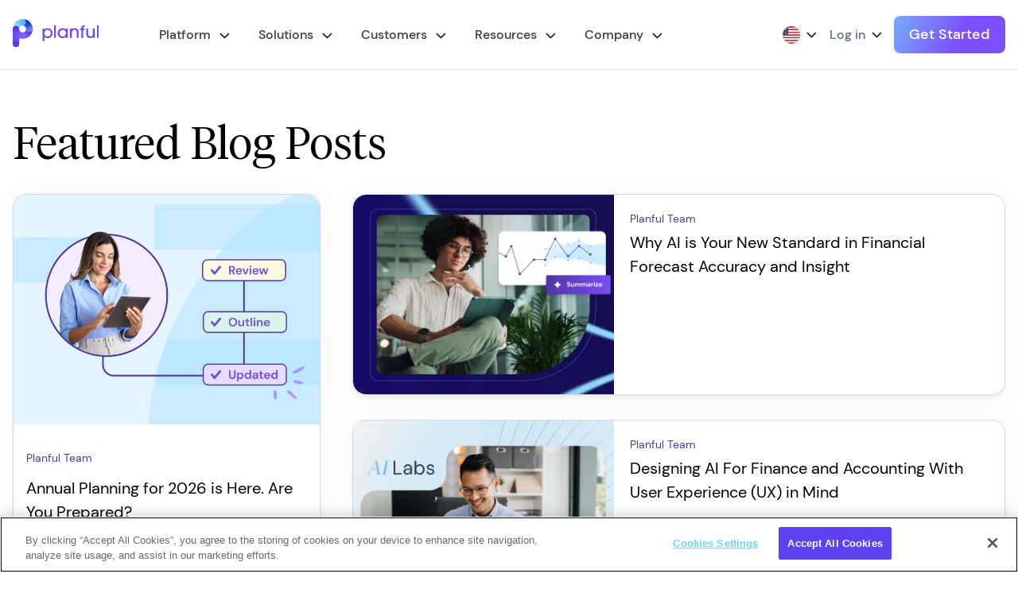

--- FILE ---
content_type: image/svg+xml
request_url: https://reactgatsby.planful.com/wp-content/uploads/2023/04/icons8-commercial-2.svg
body_size: 529
content:
<svg width="24" height="24" viewBox="0 0 24 24" fill="none" xmlns="http://www.w3.org/2000/svg">
<path d="M22 14.5455V9.4545L19 8.5V15.5L22 14.5455Z" fill="#76CEFF"/>
<path d="M20 20.8991L9 15.5001V8.50007L20 3.10107V20.8991Z" fill="#7C4FFF"/>
<path d="M20 2.5H18V21.5H20V2.5Z" fill="#7C4FFF"/>
<path d="M18 19.9176L20 20.8991V3.10107L18 4.08257V19.9176Z" fill="#5139A9"/>
<path d="M7 12.8245H4V19.5H7V12.8245Z" fill="#7C4FFF"/>
<path d="M9 8.5H2V15.5H9V8.5Z" fill="#76CEFF"/>
<path d="M7 14H4V15.5H7V14Z" fill="#91D8FF"/>
</svg>


--- FILE ---
content_type: image/svg+xml
request_url: https://reactgatsby.planful.com/wp-content/uploads/2023/04/icons8-storytelling-1-1.svg
body_size: 2444
content:
<svg width="24" height="24" viewBox="0 0 24 24" fill="none" xmlns="http://www.w3.org/2000/svg">
<path d="M12 22.5H1.5V7.5H9.3245C10.802 7.5 12 8.698 12 10.1755V22.5Z" fill="#E85DC5"/>
<path d="M12 22.5H22.5V7.5H14.6755C13.198 7.5 12 8.698 12 10.1755V22.5Z" fill="#E85DC5"/>
<path d="M9.528 23H14.472L15.5 21H8.5L9.528 23Z" fill="#E85DC5"/>
<path d="M12 21H3V6H10C11.1045 6 12 6.8955 12 8V21Z" fill="#BBE7FF"/>
<path d="M21 21H12V8C12 6.8955 12.8955 6 14 6H21V21Z" fill="#76CEFF"/>
<path d="M12 21H3V19H10C11.1045 19 12 19.8955 12 21Z" fill="#76CEFF"/>
<path d="M12 21H21V19H14C12.8955 19 12 19.8955 12 21Z" fill="#76CEFF"/>
<path d="M12.0156 0L12.3906 1.125L13.5156 1.5L12.3906 1.875L12.0156 3L11.6406 1.875L10.5156 1.5L11.6406 1.125L12.0156 0Z" fill="#F7C565"/>
<path d="M1.5 1.99194L1.875 3.11694L3 3.49194L1.875 3.86694L1.5 4.99194L1.125 3.86694L0 3.49194L1.125 3.11694L1.5 1.99194Z" fill="#F7C565"/>
<path d="M7.98633 8.43738L6.98633 5.31238L7.93783 5.00488L8.93783 8.12988L7.98633 8.43738Z" fill="#F7C565"/>
<path d="M6.47591 0.517296L5.52441 0.824951L6.60121 4.15519L7.55271 3.84754L6.47591 0.517296Z" fill="#F7C565"/>
<path d="M12.5 3.5H11.5V6H12.5V3.5Z" fill="#F7C565"/>
<path d="M2.9842 4.50012L2.1875 5.10449L4.36839 7.97938L5.16509 7.375L2.9842 4.50012Z" fill="#F7C565"/>
<path d="M22.5 1.99194L22.125 3.11694L21 3.49194L22.125 3.86694L22.5 4.99194L22.875 3.86694L24 3.49194L22.875 3.11694L22.5 1.99194Z" fill="#F7C565"/>
<path d="M15.0625 8.12988L16.0625 5.00488L17.014 5.31238L16.014 8.43738L15.0625 8.12988Z" fill="#F7C565"/>
<path d="M17.5239 0.518578L16.4473 3.84888L17.3988 4.15648L18.4754 0.826184L17.5239 0.518578Z" fill="#F7C565"/>
<path d="M18.8342 7.37536L19.6309 7.97974L21.8118 5.10485L21.0151 4.50047L18.8342 7.37536Z" fill="#F7C565"/>
<path d="M8.93755 8.13L8.25605 6H7.20605L7.98605 8.4375L8.93755 8.13Z" fill="#F57A69"/>
<path d="M5.165 7.3745L4.122 6H3V6.1755L4.3685 7.979L5.165 7.3745Z" fill="#F57A69"/>
<path d="M16.014 8.4375L16.794 6H15.744L15.0625 8.13L16.014 8.4375Z" fill="#F57A69"/>
<path d="M19.6315 7.979L21 6.1755V6H19.878L18.835 7.3745L19.6315 7.979Z" fill="#F57A69"/>
<path d="M10.5 10H4.5V11.5H10.5V10Z" fill="#76CEFF"/>
<path d="M10.5 13H4.5V14.5H10.5V13Z" fill="#76CEFF"/>
<path d="M10.5 16H4.5V17.5H10.5V16Z" fill="#76CEFF"/>
<path d="M19.5 10H13.5V11.5H19.5V10Z" fill="#76CEFF"/>
<path d="M19.5 13H13.5V14.5H19.5V13Z" fill="#76CEFF"/>
<path d="M19.5 16H13.5V17.5H19.5V16Z" fill="#76CEFF"/>
</svg>


--- FILE ---
content_type: text/plain
request_url: https://c.6sc.co/?m=1
body_size: 3
content:
6suuid=5218d017518a2300c0477669c3000000ad921a00

--- FILE ---
content_type: image/svg+xml
request_url: https://reactgatsby.planful.com/wp-content/uploads/2025/10/icon-detect-24x24-1.svg
body_size: 1912
content:
<svg width="24" height="24" viewBox="0 0 24 24" fill="none" xmlns="http://www.w3.org/2000/svg">
<path d="M12 17C16.1421 17 19.5 13.6421 19.5 9.5C19.5 5.35786 16.1421 2 12 2C7.85783 2 4.49997 5.35786 4.49997 9.5C4.49997 13.6421 7.85783 17 12 17Z" fill="#E5DCFF"/>
<path d="M7.50002 15.5H16.5L18 19L12 20L6.00002 19L7.50002 15.5Z" fill="#FADCA3"/>
<path d="M19 19H4.99998V21.5H19V19Z" fill="#FADCA3"/>
<path d="M11.9998 17C13.6843 17 15.2343 16.438 16.4863 15.5H7.51328C8.76528 16.438 10.3153 17 11.9998 17Z" fill="#7C4FFF"/>
<path d="M18 19H6.00002V20H18V19Z" fill="#7C4FFF"/>
<path d="M12 11.5C13.1045 11.5 14 10.6046 14 9.5C14 8.39543 13.1045 7.5 12 7.5C10.8954 7.5 9.99997 8.39543 9.99997 9.5C9.99997 10.6046 10.8954 11.5 12 11.5Z" fill="#7C4FFF"/>
<path d="M12 5C12 5 15.5 5.75 15.5 9C15.5 9.8285 14.8285 10.5 14 10.5C13.1715 10.5 12.5 9.8285 12.5 9L9.99997 9.5C9.99997 10.98 11.252 12.207 12.8965 12.4525C13.087 12.4815 13.2865 12.5 13.5 12.5C15.157 12.5 16.5 11.157 16.5 9.5C16.5 8 15.5 5.5 12 5Z" fill="#7C4FFF"/>
<path d="M12 14C12 14 8.49998 13.25 8.49998 10C8.49998 9.1715 9.17148 8.5 9.99998 8.5C10.8285 8.5 11.5 9.1715 11.5 10L14 9.5C14 8.02 12.748 6.793 11.1035 6.5475C10.913 6.5185 10.7135 6.5 10.5 6.5C8.84298 6.5 7.49998 7.843 7.49998 9.5C7.49998 11 8.49998 13.5 12 14Z" fill="#7C4FFF"/>
<path d="M6.24951 1.5L7.06251 3.938L9.50001 4.75L7.06301 5.563L6.25051 8L5.43701 5.5635L3.00001 4.7515L5.43701 3.9385L6.24951 1.5Z" fill="#E5DCFF"/>
<path d="M5.50313 5.76297L6.25013 7.99997L7.06263 5.56297L9.49963 4.74997L7.06213 3.93797L7.04313 3.88147C6.43363 4.41997 5.91213 5.05397 5.50313 5.76297Z" fill="#6F5BED"/>
<path d="M18.5 11L19.1385 12.3615L20.5 13L19.1385 13.6385L18.5 15L17.8615 13.6385L16.5 13L17.8615 12.3615L18.5 11Z" fill="#E5DCFF"/>
<path d="M18.5 11L17.8615 12.3615L16.5 13L17.8615 13.6385L18.015 13.966C18.4335 13.4035 18.7735 12.7815 19.0225 12.1135L18.5 11Z" fill="#6F5BED"/>
</svg>


--- FILE ---
content_type: image/svg+xml
request_url: https://reactgatsby.planful.com/wp-content/uploads/2023/04/Events2.svg
body_size: 1021
content:
<svg width="24" height="24" viewBox="0 0 24 24" fill="none" xmlns="http://www.w3.org/2000/svg">
<path d="M2 4.5V10C3.1045 10 4 10.8955 4 12C4 13.1045 3.1045 14 2 14V19.5H15C15.586 18.914 15.914 18.586 16.5 18V6C15.914 5.414 15.586 5.086 15 4.5H2Z" fill="#76CEFF"/>
<path d="M22 4.5V10C20.8955 10 20 10.8955 20 12C20 13.1045 20.8955 14 22 14V19.5H16.5C15.914 18.914 15.586 18.586 15 18V6C15.586 5.414 15.914 5.086 16.5 4.5H22Z" fill="#7C4FFF"/>
<path d="M16.5 6C16.207 5.707 15.9785 5.4785 15.75 5.25L15 6V18C15.293 18.293 15.5215 18.5215 15.75 18.75L16.5 18V6Z" fill="#362370"/>
<path d="M19 24C16.25 24 14 21.75 14 19C14 16.25 16.25 14 19 14C21.75 14 24 16.25 24 19C24 21.75 21.75 24 19 24Z" fill="#36CC99"/>
<path d="M19 14C16.25 14 14 16.25 14 19C14 19.1685 14.009 19.3355 14.0255 19.5H15L15.75 18.75L16.5 19.5H22V15.014C21.1625 14.381 20.1245 14 19 14Z" fill="#27846C"/>
<path d="M20 22H18V16H20V22Z" fill="#EBFAF5"/>
<path d="M16 20V18H22V20H16Z" fill="#EBFAF5"/>
<path d="M20 18H18V20H20V18Z" fill="white"/>
</svg>


--- FILE ---
content_type: text/plain
request_url: https://c.6sc.co/?m=1
body_size: 3
content:
6suuid=5218d017518a2300c0477669c3000000ad921a00

--- FILE ---
content_type: application/javascript
request_url: https://j.6sc.co/j/bb94b55f-5f96-4575-ac1c-36715177abf5.js
body_size: 1457
content:
!function(){window._6si=window._6si||[],window._6si.push(["setToken","b562e9e9bfb8b4d799a56f6c7296b169"]),window._6si.push(["disableCookies",!1]),window._6si.push(["setEpsilonKey","f211ab514868428285c3f7d2d9baedfdd62fe2c3"]),window._6si.push(["enableIPv6Ping",!0]),window._6si.push(["enableIgnorePageUrlHash",!0]),window._6si.push(["enableRetargeting",!0]),window._6si.push(["setWhiteListFields",[]]),window._6si.push(["setCustomMetatags",[]]),window._6si.push(["storeTagId","bb94b55f-5f96-4575-ac1c-36715177abf5"]),window._6si.push(["enableEventTracking",!0]),window._6si.push(["setCompanyDetailsExpiration",!0]);for(var e=[{map:"Marketo",target:{id:"3174"},uuid:"1a0db207-451d-45c3-b424-80509f87f604",fields:[{name:"State",mappedField:"companyState",shorten:!0},{name:"NumberOfEmployees",mappedField:"companyEmployeeRange",shorten:!1},{name:"Website",mappedField:"companyDomain",shorten:!1},{name:"Demandbase__SubIndustry__c",mappedField:"companyPrimarySubIndustry",shorten:!1},{name:"AnnualRevenue",mappedField:"companyRevenueRange",shorten:!1},{name:"Street",mappedField:"companyAddress",shorten:!1},{name:"PostalCode",mappedField:"companyZip",shorten:!1},{name:"City",mappedField:"companyCity",shorten:!1}],email:!1}],n=0;n<e.length;n++)window._6si.push(["addSFF",e[n]]);window._6si.push(["enableMapCookieCapture",!1]),window.dataLayer=window.dataLayer||[];var i,a;window._6si.push(["enableCompanyDetails",!0,function(e){if(""!==e){var n,i,a={},o=JSON.parse(e);if(window.dataLayer.push({company_name:o.company.name,domain:o.company.domain,country:o.company.country,address:o.company.address,company_state:o.company.state,city:o.company.city,zip:o.company.zip,country_iso_code:o.company.country_iso_code,industry:o.company.industry,sic:o.company.sic,sic_description:o.company.sic_description,naics:o.company.naics,naics_description:o.company.naics_description,employee_range:o.company.employee_range,employee_count:o.company.employee_count,revenue_range:o.company.revenue_range,annual_revenue:o.company.annual_revenue,is_blacklisted:o.company.is_blacklisted,state_code:o.company.state_code,region:o.company.region}),window.dataLayer.push({segment_ids:o.segments.ids,segment_names:o.segments.names,segment_lists:o.segments.lists}),o.segments.names&&window.dataLayer.push({segments:o.segments.names.join(",")}),0!==o.scores.length)for(var s=0;s<o.scores.length;s++)(t={})[o.scores[s].product]=o.scores[s],window.dataLayer.push(t);switch(0!=o.scores.length&&o.scores[0]&&(_=o.scores[0],window.dataLayer.push({buying_stage:_.buying_stage,profile_fit:_.profile_fit})),window.dataLayer.push({confidence:o.confidence}),o.company.company_match){case"Match":n=o.company.name;break;case"Non-actionable Match":n="(Non-company Visit)";break;default:n="(Unidentified Visit)"}for(i in a.company_name_6si=n,o.confidence&&(a.confidence_6si=o.confidence),window.dataLayer.push({"6si_company_name":n,"6si_company_match":o.company.company_match,"6si_additional_comment":o.company.additional_comment,"6si_confidence":o.confidence,"6si_geoIP_country":o.company.geoIP_country,"6si_geoIP_state":o.company.geoIP_state,"6si_geoIP_city":o.company.geoIP_city,"6si_company_domain":o.company.domain,"6si_company_country":o.company.country,"6si_company_address":o.company.address,"6si_company_state":o.company.state,"6si_company_state_code":o.company.state_code,"6si_company_city":o.company.city,"6si_company_zip":o.company.zip,"6si_company_region":o.company.region,"6si_company_country_iso_code":o.company.country_iso_code,"6si_company_employee_count":o.company.employee_count,"6si_company_employee_range":o.company.employee_range,"6si_company_annual_revenue":o.company.annual_revenue,"6si_company_revenue_range":o.company.revenue_range,"6si_company_industry":o.company.industry,"6si_company_sic":o.company.sic,"6si_company_sic_description":o.company.sic_description,"6si_company_naics":o.company.naics,"6si_company_naics_description":o.company.naics_description,"6si_company_is_blacklisted":o.company.is_blacklisted,"6si_company_is_6qa":o.company.is_6qa}),o.company)o.company[i]&&(a[i+"_6si"]=o.company[i]);if(0!=o.scores.length&&o.scores[0]&&(_=o.scores[0],window.dataLayer.push({"6si_company_buying_stage":_.buying_stage,"6si_company_intent_score":_.intent_score,"6si_company_profile_fit":_.profile_fit,"6si_company_profile_score":_.profile_score})),0!==o.scores.length)for(s=0;s<o.scores.length;s++){var _,t,d,c=(_=o.scores[s]).product;for(d in(t={})[c]=_,window.dataLayer.push(t),_)"product"!==d&&(a[d+"_"+c+"_6si"]=_[d])}if(o.segments.ids&&0!==o.segments.ids.length){a.segment_ids_6si=o.segments.ids.join(",");for(var m=0;m<o.segments.ids.length;m++)a["segment_"+o.segments.ids[m]+"_6si"]=!0}o.segments.names&&0!==o.segments.names.length&&(a.segment_names_6si=o.segments.names.join(","),window.dataLayer.push({"6si_company_segments":o.segments.names.join(","),"6si_company_segment_ids":o.segments.ids.join(",")})),window.dataLayer.push(a),window.dataLayer.push({event:"6si_company_details_loaded"})}},3]),(i=document.createElement("script")).type="text/javascript",i.async=!0,i.src="https://j.6sc.co/6si.min.js",(a=document.getElementsByTagName("script")[0]).parentNode.insertBefore(i,a)}();

--- FILE ---
content_type: image/svg+xml
request_url: https://planful.com/static/footer-logo-new-4-d7f4ac3329fff05500c3ba273877e244.svg
body_size: 45304
content:
<svg width="189" height="71" viewBox="0 0 189 71" fill="none" xmlns="http://www.w3.org/2000/svg" xmlns:xlink="http://www.w3.org/1999/xlink">
<rect x="0.5" y="0.888672" width="188" height="69" rx="7.5" fill="white" fill-opacity="0.6"/>
<rect x="16" y="8.38867" width="58" height="54" fill="url(#pattern0)"/>
<path d="M86.596 28.5327C85.764 28.5327 85.044 28.3527 84.436 27.9927C83.836 27.6247 83.372 27.1167 83.044 26.4687C82.716 25.8127 82.552 25.0567 82.552 24.2007C82.552 23.3367 82.716 22.5807 83.044 21.9327C83.372 21.2767 83.836 20.7647 84.436 20.3967C85.044 20.0287 85.764 19.8447 86.596 19.8447C87.58 19.8447 88.384 20.0847 89.008 20.5647C89.632 21.0447 90.028 21.7167 90.196 22.5807H88.78C88.668 22.0927 88.428 21.7047 88.06 21.4167C87.692 21.1287 87.2 20.9847 86.584 20.9847C85.744 20.9847 85.08 21.2727 84.592 21.8487C84.104 22.4167 83.86 23.2007 83.86 24.2007C83.86 25.1927 84.104 25.9727 84.592 26.5407C85.08 27.1087 85.744 27.3927 86.584 27.3927C87.2 27.3927 87.692 27.2567 88.06 26.9847C88.428 26.7127 88.668 26.3407 88.78 25.8687H90.196C90.028 26.7007 89.632 27.3527 89.008 27.8247C88.384 28.2967 87.58 28.5327 86.596 28.5327ZM94.3302 28.5327C93.7462 28.5327 93.2262 28.4047 92.7702 28.1487C92.3222 27.8847 91.9702 27.5207 91.7142 27.0567C91.4582 26.5927 91.3302 26.0527 91.3302 25.4367C91.3302 24.8127 91.4542 24.2647 91.7022 23.7927C91.9582 23.3207 92.3102 22.9527 92.7582 22.6887C93.2142 22.4247 93.7422 22.2927 94.3422 22.2927C94.9262 22.2927 95.4342 22.4247 95.8662 22.6887C96.2982 22.9447 96.6342 23.2887 96.8742 23.7207C97.1142 24.1527 97.2342 24.6287 97.2342 25.1487C97.2342 25.2287 97.2302 25.3167 97.2222 25.4127C97.2222 25.5007 97.2182 25.6007 97.2102 25.7127H92.5782C92.6182 26.2887 92.8062 26.7287 93.1422 27.0327C93.4862 27.3287 93.8822 27.4767 94.3302 27.4767C94.6902 27.4767 94.9902 27.3967 95.2302 27.2367C95.4782 27.0687 95.6622 26.8447 95.7822 26.5647H97.0542C96.8942 27.1247 96.5742 27.5927 96.0942 27.9687C95.6222 28.3447 95.0342 28.5327 94.3302 28.5327ZM94.3302 23.3367C93.9062 23.3367 93.5302 23.4647 93.2022 23.7207C92.8742 23.9687 92.6742 24.3447 92.6022 24.8487H95.9622C95.9382 24.3847 95.7742 24.0167 95.4702 23.7447C95.1662 23.4727 94.7862 23.3367 94.3302 23.3367ZM98.554 28.3887V22.4367H99.694L99.802 23.5647C100.01 23.1727 100.298 22.8647 100.666 22.6407C101.042 22.4087 101.494 22.2927 102.022 22.2927V23.6247H101.674C101.322 23.6247 101.006 23.6847 100.726 23.8047C100.454 23.9167 100.234 24.1127 100.066 24.3927C99.906 24.6647 99.826 25.0447 99.826 25.5327V28.3887H98.554ZM105.609 28.3887C105.025 28.3887 104.561 28.2487 104.217 27.9687C103.873 27.6807 103.701 27.1727 103.701 26.4447V23.5047H102.681V22.4367H103.701L103.857 20.9247H104.973V22.4367H106.653V23.5047H104.973V26.4447C104.973 26.7727 105.041 27.0007 105.177 27.1287C105.321 27.2487 105.565 27.3087 105.909 27.3087H106.593V28.3887H105.609ZM108.684 21.3087C108.444 21.3087 108.244 21.2367 108.084 21.0927C107.932 20.9407 107.856 20.7527 107.856 20.5287C107.856 20.3047 107.932 20.1207 108.084 19.9767C108.244 19.8247 108.444 19.7487 108.684 19.7487C108.924 19.7487 109.12 19.8247 109.272 19.9767C109.432 20.1207 109.512 20.3047 109.512 20.5287C109.512 20.7527 109.432 20.9407 109.272 21.0927C109.12 21.2367 108.924 21.3087 108.684 21.3087ZM108.048 28.3887V22.4367H109.32V28.3887H108.048ZM111.299 28.3887V23.5047H110.447V22.4367H111.299V21.5727C111.299 20.9247 111.459 20.4607 111.779 20.1807C112.107 19.8927 112.567 19.7487 113.159 19.7487H113.783V20.8287H113.351C113.071 20.8287 112.871 20.8887 112.751 21.0087C112.631 21.1207 112.571 21.3127 112.571 21.5847V22.4367H116.339V28.3887H115.067V23.5047H112.571V28.3887H111.299ZM115.715 21.4407C115.475 21.4407 115.275 21.3687 115.115 21.2247C114.963 21.0727 114.887 20.8807 114.887 20.6487C114.887 20.4247 114.963 20.2407 115.115 20.0967C115.275 19.9527 115.475 19.8807 115.715 19.8807C115.955 19.8807 116.151 19.9527 116.303 20.0967C116.463 20.2407 116.543 20.4247 116.543 20.6487C116.543 20.8807 116.463 21.0727 116.303 21.2247C116.151 21.3687 115.955 21.4407 115.715 21.4407ZM120.815 28.5327C120.231 28.5327 119.711 28.4047 119.255 28.1487C118.807 27.8847 118.455 27.5207 118.199 27.0567C117.943 26.5927 117.815 26.0527 117.815 25.4367C117.815 24.8127 117.939 24.2647 118.187 23.7927C118.443 23.3207 118.795 22.9527 119.243 22.6887C119.699 22.4247 120.227 22.2927 120.827 22.2927C121.411 22.2927 121.919 22.4247 122.351 22.6887C122.783 22.9447 123.119 23.2887 123.359 23.7207C123.599 24.1527 123.719 24.6287 123.719 25.1487C123.719 25.2287 123.715 25.3167 123.707 25.4127C123.707 25.5007 123.703 25.6007 123.695 25.7127H119.063C119.103 26.2887 119.291 26.7287 119.627 27.0327C119.971 27.3287 120.367 27.4767 120.815 27.4767C121.175 27.4767 121.475 27.3967 121.715 27.2367C121.963 27.0687 122.147 26.8447 122.267 26.5647H123.539C123.379 27.1247 123.059 27.5927 122.579 27.9687C122.107 28.3447 121.519 28.5327 120.815 28.5327ZM120.815 23.3367C120.391 23.3367 120.015 23.4647 119.687 23.7207C119.359 23.9687 119.159 24.3447 119.087 24.8487H122.447C122.423 24.3847 122.259 24.0167 121.955 23.7447C121.651 23.4727 121.271 23.3367 120.815 23.3367ZM127.75 28.5327C127.174 28.5327 126.666 28.3967 126.226 28.1247C125.786 27.8527 125.442 27.4807 125.194 27.0087C124.946 26.5367 124.822 26.0007 124.822 25.4007C124.822 24.8007 124.946 24.2687 125.194 23.8047C125.442 23.3327 125.786 22.9647 126.226 22.7007C126.674 22.4287 127.186 22.2927 127.762 22.2927C128.234 22.2927 128.646 22.3847 128.998 22.5687C129.358 22.7527 129.638 23.0127 129.838 23.3487V19.7487H131.11V28.3887H129.97L129.838 27.4647C129.646 27.7447 129.382 27.9927 129.046 28.2087C128.71 28.4247 128.278 28.5327 127.75 28.5327ZM127.978 27.4287C128.522 27.4287 128.966 27.2407 129.31 26.8647C129.662 26.4887 129.838 26.0047 129.838 25.4127C129.838 24.8127 129.662 24.3287 129.31 23.9607C128.966 23.5847 128.522 23.3967 127.978 23.3967C127.434 23.3967 126.986 23.5847 126.634 23.9607C126.282 24.3287 126.106 24.8127 126.106 25.4127C126.106 25.8047 126.186 26.1527 126.346 26.4567C126.506 26.7607 126.726 27.0007 127.006 27.1767C127.294 27.3447 127.618 27.4287 127.978 27.4287ZM138.558 28.5327C137.942 28.5327 137.402 28.4247 136.938 28.2087C136.474 27.9927 136.11 27.6847 135.846 27.2847C135.59 26.8847 135.458 26.4087 135.45 25.8567H136.794C136.802 26.3047 136.958 26.6847 137.262 26.9967C137.566 27.3087 137.994 27.4647 138.546 27.4647C139.034 27.4647 139.414 27.3487 139.686 27.1167C139.966 26.8767 140.106 26.5727 140.106 26.2047C140.106 25.9087 140.038 25.6687 139.902 25.4847C139.774 25.3007 139.594 25.1487 139.362 25.0287C139.138 24.9087 138.878 24.8007 138.582 24.7047C138.286 24.6087 137.974 24.5047 137.646 24.3927C136.998 24.1767 136.51 23.8967 136.182 23.5527C135.862 23.2087 135.702 22.7567 135.702 22.1967C135.694 21.7247 135.802 21.3127 136.026 20.9607C136.258 20.6087 136.578 20.3367 136.986 20.1447C137.402 19.9447 137.886 19.8447 138.438 19.8447C138.982 19.8447 139.458 19.9447 139.866 20.1447C140.282 20.3447 140.606 20.6247 140.838 20.9847C141.07 21.3367 141.19 21.7487 141.198 22.2207H139.854C139.854 22.0047 139.798 21.8007 139.686 21.6087C139.574 21.4087 139.41 21.2447 139.194 21.1167C138.978 20.9887 138.714 20.9247 138.402 20.9247C138.002 20.9167 137.67 21.0167 137.406 21.2247C137.15 21.4327 137.022 21.7207 137.022 22.0887C137.022 22.4167 137.118 22.6687 137.31 22.8447C137.502 23.0207 137.766 23.1687 138.102 23.2887C138.438 23.4007 138.822 23.5327 139.254 23.6847C139.67 23.8207 140.042 23.9847 140.37 24.1767C140.698 24.3687 140.958 24.6207 141.15 24.9327C141.35 25.2447 141.45 25.6407 141.45 26.1207C141.45 26.5447 141.342 26.9407 141.126 27.3087C140.91 27.6687 140.586 27.9647 140.154 28.1967C139.722 28.4207 139.19 28.5327 138.558 28.5327ZM146.716 28.5327C145.884 28.5327 145.156 28.3487 144.532 27.9807C143.908 27.6127 143.42 27.1047 143.068 26.4567C142.716 25.8007 142.54 25.0447 142.54 24.1887C142.54 23.3327 142.716 22.5807 143.068 21.9327C143.42 21.2767 143.908 20.7647 144.532 20.3967C145.156 20.0287 145.884 19.8447 146.716 19.8447C147.548 19.8447 148.276 20.0287 148.9 20.3967C149.524 20.7647 150.008 21.2767 150.352 21.9327C150.704 22.5807 150.88 23.3327 150.88 24.1887C150.88 25.0447 150.704 25.8007 150.352 26.4567C150.008 27.1047 149.524 27.6127 148.9 27.9807C148.276 28.3487 147.548 28.5327 146.716 28.5327ZM146.716 27.3927C147.292 27.3927 147.792 27.2647 148.216 27.0087C148.648 26.7527 148.984 26.3847 149.224 25.9047C149.464 25.4247 149.584 24.8527 149.584 24.1887C149.584 23.5247 149.464 22.9527 149.224 22.4727C148.984 21.9927 148.648 21.6247 148.216 21.3687C147.792 21.1127 147.292 20.9847 146.716 20.9847C146.14 20.9847 145.636 21.1127 145.204 21.3687C144.772 21.6247 144.436 21.9927 144.196 22.4727C143.964 22.9527 143.848 23.5247 143.848 24.1887C143.848 24.8527 143.964 25.4247 144.196 25.9047C144.436 26.3847 144.772 26.7527 145.204 27.0087C145.636 27.2647 146.14 27.3927 146.716 27.3927ZM156.041 28.5327C155.209 28.5327 154.489 28.3527 153.881 27.9927C153.281 27.6247 152.817 27.1167 152.489 26.4687C152.161 25.8127 151.997 25.0567 151.997 24.2007C151.997 23.3367 152.161 22.5807 152.489 21.9327C152.817 21.2767 153.281 20.7647 153.881 20.3967C154.489 20.0287 155.209 19.8447 156.041 19.8447C157.025 19.8447 157.829 20.0847 158.453 20.5647C159.077 21.0447 159.473 21.7167 159.641 22.5807H158.225C158.113 22.0927 157.873 21.7047 157.505 21.4167C157.137 21.1287 156.645 20.9847 156.029 20.9847C155.189 20.9847 154.525 21.2727 154.037 21.8487C153.549 22.4167 153.305 23.2007 153.305 24.2007C153.305 25.1927 153.549 25.9727 154.037 26.5407C154.525 27.1087 155.189 27.3927 156.029 27.3927C156.645 27.3927 157.137 27.2567 157.505 26.9847C157.873 26.7127 158.113 26.3407 158.225 25.8687H159.641C159.473 26.7007 159.077 27.3527 158.453 27.8247C157.829 28.2967 157.025 28.5327 156.041 28.5327ZM168.455 30.8607C167.583 30.8607 166.819 30.6927 166.163 30.3567C165.515 30.0207 165.007 29.5447 164.639 28.9287C164.279 28.3207 164.099 27.6007 164.099 26.7687C164.099 25.8967 164.251 25.0887 164.555 24.3447C164.859 23.6007 165.287 22.9487 165.839 22.3887C166.391 21.8287 167.039 21.3967 167.783 21.0927C168.527 20.7807 169.343 20.6247 170.231 20.6247C171.143 20.6247 171.931 20.7967 172.595 21.1407C173.259 21.4847 173.771 21.9647 174.131 22.5807C174.499 23.1967 174.683 23.9047 174.683 24.7047C174.683 25.1767 174.623 25.6367 174.503 26.0847C174.383 26.5327 174.207 26.9367 173.975 27.2967C173.751 27.6487 173.471 27.9327 173.135 28.1487C172.807 28.3567 172.427 28.4607 171.995 28.4607C171.587 28.4607 171.267 28.3647 171.035 28.1727C170.811 27.9727 170.675 27.7047 170.627 27.3687C170.387 27.7127 170.079 27.9807 169.703 28.1727C169.335 28.3647 168.939 28.4607 168.515 28.4607C167.915 28.4607 167.443 28.2807 167.099 27.9207C166.763 27.5527 166.595 27.0567 166.595 26.4327C166.595 25.9927 166.663 25.5727 166.799 25.1727C166.935 24.7647 167.131 24.4047 167.387 24.0927C167.643 23.7727 167.943 23.5207 168.287 23.3367C168.639 23.1527 169.027 23.0607 169.451 23.0607C170.227 23.0607 170.735 23.3687 170.975 23.9847L171.119 23.1927H172.175L171.599 26.5047C171.543 26.8327 171.555 27.1007 171.635 27.3087C171.715 27.5087 171.895 27.6087 172.175 27.6087C172.423 27.6087 172.639 27.5207 172.823 27.3447C173.015 27.1687 173.171 26.9407 173.291 26.6607C173.419 26.3807 173.515 26.0767 173.579 25.7487C173.643 25.4127 173.675 25.0847 173.675 24.7647C173.675 23.7487 173.359 22.9527 172.727 22.3767C172.095 21.7927 171.215 21.5007 170.087 21.5007C169.375 21.5007 168.715 21.6367 168.107 21.9087C167.499 22.1727 166.971 22.5407 166.523 23.0127C166.075 23.4767 165.727 24.0207 165.479 24.6447C165.231 25.2687 165.107 25.9407 165.107 26.6607C165.107 27.7087 165.423 28.5207 166.055 29.0967C166.687 29.6807 167.551 29.9727 168.647 29.9727C168.999 29.9727 169.347 29.9367 169.691 29.8647C170.043 29.7927 170.371 29.6887 170.675 29.5527L170.879 30.3927C170.143 30.7047 169.335 30.8607 168.455 30.8607ZM168.911 27.5127C169.223 27.5127 169.511 27.4287 169.775 27.2607C170.039 27.0847 170.255 26.8487 170.423 26.5527C170.591 26.2487 170.691 25.9047 170.723 25.5207C170.763 25.1047 170.683 24.7487 170.483 24.4527C170.283 24.1567 169.967 24.0087 169.535 24.0087C169.167 24.0087 168.847 24.1167 168.575 24.3327C168.303 24.5487 168.095 24.8247 167.951 25.1607C167.807 25.4967 167.735 25.8527 167.735 26.2287C167.735 26.6127 167.831 26.9247 168.023 27.1647C168.223 27.3967 168.519 27.5127 168.911 27.5127Z" fill="#414856"/>
<path d="M84.82 50.3887V43.0207H82.336V41.9887H88.564V43.0207H86.092V50.3887H84.82ZM89.8047 53.0287L91.2327 49.8967H90.8847L88.5327 44.4367H89.9127L91.7367 48.8407L93.6447 44.4367H94.9887L91.1487 53.0287H89.8047ZM96.0345 53.0287V44.4367H97.1745L97.3065 45.3607C97.4985 45.0807 97.7625 44.8327 98.0985 44.6167C98.4345 44.4007 98.8665 44.2927 99.3945 44.2927C99.9705 44.2927 100.478 44.4287 100.918 44.7007C101.358 44.9727 101.702 45.3447 101.95 45.8167C102.206 46.2887 102.334 46.8247 102.334 47.4247C102.334 48.0247 102.206 48.5607 101.95 49.0327C101.702 49.4967 101.358 49.8647 100.918 50.1367C100.478 50.4007 99.9665 50.5327 99.3825 50.5327C98.9185 50.5327 98.5065 50.4407 98.1465 50.2567C97.7945 50.0727 97.5145 49.8127 97.3065 49.4767V53.0287H96.0345ZM99.1665 49.4287C99.7105 49.4287 100.158 49.2447 100.51 48.8767C100.862 48.5007 101.038 48.0127 101.038 47.4127C101.038 47.0207 100.958 46.6727 100.798 46.3687C100.638 46.0647 100.418 45.8287 100.138 45.6607C99.8585 45.4847 99.5345 45.3967 99.1665 45.3967C98.6225 45.3967 98.1745 45.5847 97.8225 45.9607C97.4785 46.3367 97.3065 46.8207 97.3065 47.4127C97.3065 48.0127 97.4785 48.5007 97.8225 48.8767C98.1745 49.2447 98.6225 49.4287 99.1665 49.4287ZM106.494 50.5327C105.91 50.5327 105.39 50.4047 104.934 50.1487C104.486 49.8847 104.134 49.5207 103.878 49.0567C103.622 48.5927 103.494 48.0527 103.494 47.4367C103.494 46.8127 103.618 46.2647 103.866 45.7927C104.122 45.3207 104.474 44.9527 104.922 44.6887C105.378 44.4247 105.906 44.2927 106.506 44.2927C107.09 44.2927 107.598 44.4247 108.03 44.6887C108.462 44.9447 108.798 45.2887 109.038 45.7207C109.278 46.1527 109.398 46.6287 109.398 47.1487C109.398 47.2287 109.394 47.3167 109.386 47.4127C109.386 47.5007 109.382 47.6007 109.374 47.7127H104.742C104.782 48.2887 104.97 48.7287 105.306 49.0327C105.65 49.3287 106.046 49.4767 106.494 49.4767C106.854 49.4767 107.154 49.3967 107.394 49.2367C107.642 49.0687 107.826 48.8447 107.946 48.5647H109.218C109.058 49.1247 108.738 49.5927 108.258 49.9687C107.786 50.3447 107.198 50.5327 106.494 50.5327ZM106.494 45.3367C106.07 45.3367 105.694 45.4647 105.366 45.7207C105.038 45.9687 104.838 46.3447 104.766 46.8487H108.126C108.102 46.3847 107.938 46.0167 107.634 45.7447C107.33 45.4727 106.95 45.3367 106.494 45.3367ZM114.654 50.3887V43.4287L113.298 43.7407V42.8047L115.158 41.9887H115.974V50.3887H114.654ZM123.296 50.5327C122.696 50.5327 122.172 50.4287 121.724 50.2207C121.284 50.0047 120.94 49.7047 120.692 49.3207C120.444 48.9367 120.32 48.4887 120.32 47.9767C120.32 47.4167 120.476 46.9167 120.788 46.4767C121.108 46.0367 121.576 45.6847 122.192 45.4207C121.936 45.1327 121.752 44.8607 121.64 44.6047C121.528 44.3487 121.472 44.0687 121.472 43.7647C121.472 43.2127 121.672 42.7567 122.072 42.3967C122.472 42.0287 123.028 41.8447 123.74 41.8447C124.204 41.8447 124.604 41.9327 124.94 42.1087C125.276 42.2847 125.532 42.5207 125.708 42.8167C125.884 43.1127 125.968 43.4487 125.96 43.8247H124.724C124.732 43.5047 124.632 43.2607 124.424 43.0927C124.224 42.9247 123.992 42.8407 123.728 42.8407C123.416 42.8407 123.168 42.9287 122.984 43.1047C122.8 43.2727 122.708 43.4887 122.708 43.7527C122.708 43.9847 122.772 44.2127 122.9 44.4367C123.036 44.6607 123.24 44.9127 123.512 45.1927L126.008 47.7007C126.208 47.3967 126.424 47.0367 126.656 46.6207L126.968 46.0327H128.288L127.808 46.9087C127.48 47.5487 127.156 48.0847 126.836 48.5167L128.708 50.3887H127.148L126.128 49.3687C125.712 49.7767 125.276 50.0727 124.82 50.2567C124.364 50.4407 123.856 50.5327 123.296 50.5327ZM121.556 47.9047C121.556 48.3527 121.716 48.7247 122.036 49.0207C122.364 49.3167 122.792 49.4647 123.32 49.4647C123.712 49.4647 124.068 49.3967 124.388 49.2607C124.708 49.1167 125.02 48.8847 125.324 48.5647L122.936 46.1767C122.472 46.3687 122.124 46.6127 121.892 46.9087C121.668 47.1967 121.556 47.5287 121.556 47.9047ZM132.582 50.3887V49.4767C133.126 49.0447 133.646 48.6087 134.142 48.1687C134.638 47.7287 135.078 47.2967 135.462 46.8727C135.854 46.4407 136.162 46.0207 136.386 45.6127C136.61 45.1967 136.722 44.7967 136.722 44.4127C136.722 44.1567 136.678 43.9167 136.59 43.6927C136.502 43.4607 136.358 43.2767 136.158 43.1407C135.958 42.9967 135.69 42.9247 135.354 42.9247C134.85 42.9247 134.47 43.0847 134.214 43.4047C133.966 43.7247 133.846 44.1087 133.854 44.5567H132.618C132.626 43.9647 132.75 43.4687 132.99 43.0687C133.238 42.6687 133.566 42.3647 133.974 42.1567C134.39 41.9487 134.858 41.8447 135.378 41.8447C136.17 41.8447 136.802 42.0687 137.274 42.5167C137.754 42.9567 137.994 43.5727 137.994 44.3647C137.994 44.8367 137.878 45.3047 137.646 45.7687C137.422 46.2327 137.126 46.6807 136.758 47.1127C136.398 47.5367 136.01 47.9367 135.594 48.3127C135.178 48.6887 134.782 49.0287 134.406 49.3327H138.246V50.3887H132.582Z" fill="#414856"/>
<rect x="0.5" y="0.888672" width="188" height="69" rx="7.5" stroke="#D5D9E0"/>
<defs>
<pattern id="pattern0" patternContentUnits="objectBoundingBox" width="1" height="1">
<use xlink:href="#image0_1322_36127" transform="matrix(0.00328445 0 0 0.00348263 -0.631492 -0.130356)"/>
</pattern>
<image id="image0_1322_36127" width="689" height="362" xlink:href="[data-uri]"/>
</defs>
</svg>


--- FILE ---
content_type: application/javascript; charset=UTF-8
request_url: https://planful.com/component---src-templates-blog-post-list-js-92c83bdfd0db6c573cbf.js
body_size: 1215
content:
"use strict";(self.webpackChunkwordpress_starter=self.webpackChunkwordpress_starter||[]).push([[406],{98517:function(e,t,a){var l=a(67294),r=a(11883),n=a(38032);t.Z=e=>{let{blogItem:t,index:s,url:o}=e;return l.createElement(r.Link,{to:"/"+o+"/"+t.node.slug+"/",className:"cp-blogWrapper__section l--borderRadiusLarge",key:s},l.createElement("span",{className:"cp-blogWrapper__image"},t.node.featuredImage?l.createElement(l.Fragment,null,t.node.featuredImage.node.gatsbyImage?l.createElement(n.G,{className:"l--borderRadiusLarge",image:(0,n.c)(t.node.featuredImage.node.gatsbyImage),alt:t.node.featuredImage.node.altText}):l.createElement("img",{className:"l--borderRadiusLarge",src:t.node.featuredImage.node.sourceUrl,alt:t.node.featuredImage.node.altText})):l.createElement(l.Fragment,null,l.createElement(n.S,{className:"l--borderRadiusLarge",src:"../../images/blog-placeholder-3.jpg",alt:"",__imageData:a(18215)}))),l.createElement("span",{className:"cp-blogWrapper__content l--padding"},l.createElement("h3",{className:"l--flex"},l.createElement("span",{className:"cp-blogWrapper__author"},t.node.blogPostFields&&l.createElement(l.Fragment,null,t.node.blogPostFields.authorName?t.node.blogPostFields.authorName:t.node.author.node.name))),l.createElement("h5",{className:"l--flex"},l.createElement("span",{className:"cp-blogWrapper__content-title",dangerouslySetInnerHTML:{__html:t.node.title}})),l.createElement("div",{dangerouslySetInnerHTML:{__html:t.node.excerpt.length>100?t.node.excerpt.substring(0,100)+"...":t.node.excerpt}}),t.node.categories&&l.createElement("div",{className:"cp-categories l--flex l--flexWrap"},t.node.categories.nodes.map(((e,t)=>l.createElement("span",{className:"l--borderRadiusLarge",key:t},e.name))))))}},22919:function(e,t,a){a.r(t),a.d(t,{default:function(){return i}});var l=a(67294),r=a(64649),n=a(98517);var s=e=>{let{data:t,pageContext:a}=e,r=1;return l.createElement("div",{className:"cp-blog__featured cp-blogFeatured"},l.createElement("div",{className:"cp-blogFeatured__inner l--maxWidthContent l--flex"},t.allWordpressPost.edges.map(((e,t)=>l.createElement(l.Fragment,{key:t},"yes"===e.node.blogPostFields.featuredPost&&1===r&&l.createElement(l.Fragment,null,l.createElement(n.Z,{blogItem:e,index:t,url:"blog"}),l.createElement("p",{className:"l-hidden"},r++))))),l.createElement("div",{className:"cp-blog__featured-promo l--flex"},t.allWordpressPost.edges.map(((e,t)=>l.createElement(l.Fragment,{key:t},t<=1&&l.createElement(l.Fragment,null,l.createElement(n.Z,{blogItem:e,index:t,url:"blog"}))))))))},o=a(15785);var c=e=>{let{data:t,catValue:a}=e,r=[];"All"===a&&(l.Fragment,r=t.allWordpressPost.edges),"All"!==a&&(l.Fragment,t.allWordpressPost.edges.map(((e,n)=>l.createElement(l.Fragment,{key:n},e.node.categories.nodes.map(((e,s)=>l.createElement(l.Fragment,{key:s},e.name===a&&l.createElement(l.Fragment,null,r.push(t.allWordpressPost.edges[n])))))))));const{0:s,1:c}=(0,l.useState)((0,o.Z)(r.slice(0,12))),{0:d,1:m}=(0,l.useState)(!1),{0:g,1:p}=(0,l.useState)(r.length>12);return(0,l.useEffect)((()=>{if(d&&g){const e=s.length,t=e<r.length?r.slice(e,e+12):[];c([].concat((0,o.Z)(s),(0,o.Z)(t))),m(!1)}}),[d,g]),(0,l.useEffect)((()=>{const e=s.length<r.length;p(e)}),[s]),l.createElement(l.Fragment,null,l.createElement("div",{className:"cp-blog__wrapper cp-blogWrapper"},l.createElement("div",{className:"cp-blogWrapper__inner l--maxWidthContent l--flex l--flexWrap"},s.map(((e,t)=>l.createElement(l.Fragment,{key:t},l.createElement(n.Z,{blogItem:e,index:t,url:"blog"}))))),l.createElement(l.Fragment,null,g?l.createElement("button",{className:"l-button l--small l--arrow l--center cp-blogWrapper__loadMore",onClick:()=>{m(!0)}},"Load More"):l.createElement("button",{className:"l-button l--small l--arrow l--center cp-blogWrapper__loadMore is-disabled"},"Load More"))))},d=a(11883);var m=e=>{let{data:t,searchValue:a}=e,r=[];""===a&&(l.Fragment,r=t.allWordpressPost.edges),""!==a&&(l.Fragment,t.allWordpressPost.edges.map(((e,n)=>l.createElement(l.Fragment,{key:n},e.node.title.toLowerCase().includes(a.toLowerCase())&&l.createElement(l.Fragment,null,r.push(t.allWordpressPost.edges[n])),e.node.excerpt.toLowerCase().includes(a.toLowerCase())&&l.createElement(l.Fragment,null,r.push(t.allWordpressPost.edges[n])),e.node.blogPostFields.authorName&&e.node.blogPostFields.authorName.toLowerCase().includes(a.toLowerCase())&&l.createElement(l.Fragment,null,r.push(t.allWordpressPost.edges[n])),e.node.author.node.name.toLowerCase().includes(a.toLowerCase())&&l.createElement(l.Fragment,null,!t.allWordpressPost.edges[n].node.blogPostFields.authorName&&l.createElement(l.Fragment,null,r.push(t.allWordpressPost.edges[n])))))));const{0:s,1:c}=(0,l.useState)((0,o.Z)(r.slice(0,12))),{0:d,1:m}=(0,l.useState)(!1),{0:g,1:p}=(0,l.useState)(r.length>12);return(0,l.useEffect)((()=>{if(d&&g){const e=s.length,t=e<r.length?r.slice(e,e+12):[];c([].concat((0,o.Z)(s),(0,o.Z)(t))),m(!1)}}),[d,g]),(0,l.useEffect)((()=>{const e=s.length<r.length;p(e)}),[s]),l.createElement(l.Fragment,null,l.createElement("div",{className:"cp-blog__wrapper cp-blogWrapper"},l.createElement("div",{className:"cp-blogWrapper__inner l--maxWidthContent l--flex l--flexWrap"},s.map(((e,t)=>l.createElement(l.Fragment,{key:t},l.createElement(n.Z,{blogItem:e,index:t,url:"blog"}))))),l.createElement(l.Fragment,null,g?l.createElement("button",{className:"l-button l--small l--arrow l--center cp-blogWrapper__loadMore",onClick:()=>{m(!0)}},"Load More"):l.createElement("button",{className:"l-button l--small l--arrow l--center cp-blogWrapper__loadMore is-disabled"},"Load More"))))};var g=e=>{let{filter:t}=e;const a=(0,d.useStaticQuery)("3609140394"),{0:r,1:n}=(0,l.useState)(1),{0:s,1:o}=(0,l.useState)("All"),{0:g,1:p}=(0,l.useState)("");return(0,l.useEffect)((()=>{}),[s,g]),l.createElement(l.Fragment,null,"l-filter"===t&&l.createElement("div",{className:"cp-searchFilter l--flex"},l.createElement("div",{className:"cp-searchFilter__inputSearch"},l.createElement("label",null,"Search"),l.createElement("input",{onChange:e=>{return t=e.target.value,p(t),void n(2);var t},className:"l--borderRadiusSmall",type:"text",placeholder:"Search"})),l.createElement("div",{className:"cp-searchFilter__inputSelect"},l.createElement("label",null,"Filter"),l.createElement("select",{className:"l--borderRadiusSmall",onChange:e=>{return t=e.target.value,o(t),void n(1);var t}},l.createElement("option",{value:"All"},"All"),a.allWordpressCategory.edges.map(((e,t)=>l.createElement(l.Fragment,{key:t},l.createElement("option",{value:e.node.name},e.node.name))))))),1===r&&l.createElement(c,{data:a,catValue:s,key:s}),2===r&&l.createElement(m,{data:a,searchValue:g,key:g}))},p=a(64593),u=a(99359);var i=e=>{let{pageContext:t}=e;const a=(0,d.useStaticQuery)("1849274509");return l.createElement(r.Z,{graphData:a.allWordpressPost.edges[0].node,signup:"blog",footerBannerCheck:"yes"},l.createElement(p.q,{htmlAttributes:{language:"EN"},title:"The Planful Blog",titleTemplate:"%s | Blog by planful",meta:[{name:"description",content:"The Planful blog features industry insights, Planful updates, and more. "},{name:"keywords",content:"Keywords by planful"},{property:"og:title",content:"The Planful Blog"},{property:"og:description",content:"The Planful blog features industry insights, Planful updates, and more. "},{property:"og:type",content:"website"},{property:"og:image",content:u.Z},{name:"twitter:card",content:"summary"},{name:"twitter:image",content:u.Z},{name:"twitter:creator",content:"Planful"},{name:"twitter:title",content:"The Planful Blog"},{name:"twitter:description",content:"The Planful blog features industry insights, Planful updates, and more. "}]}),l.createElement("div",{className:"cp-blog l--sectionPadding cp-wrapper l--blogposts"},l.createElement("h1",{className:"l--maxWidthContent"},"Featured Blog Posts"),l.createElement(s,{data:a}),l.createElement(g,{filter:"l-filter"})))}},99359:function(e,t,a){t.Z=a.p+"static/Planful-Social-Card-dc025794d4b83bd77fe9208b65b99100.jpg"},18215:function(e){e.exports=JSON.parse('{"layout":"constrained","backgroundColor":"transparent","images":{"fallback":{"src":"/static/bf2c6bd539f15d35f07e5b061ff7d5b9/c6ead/blog-placeholder-3.jpg","srcSet":"/static/bf2c6bd539f15d35f07e5b061ff7d5b9/fc57f/blog-placeholder-3.jpg 1042w,\\n/static/bf2c6bd539f15d35f07e5b061ff7d5b9/32840/blog-placeholder-3.jpg 2084w,\\n/static/bf2c6bd539f15d35f07e5b061ff7d5b9/c6ead/blog-placeholder-3.jpg 4167w","sizes":"(min-width: 4167px) 4167px, 100vw"},"sources":[{"srcSet":"/static/bf2c6bd539f15d35f07e5b061ff7d5b9/32516/blog-placeholder-3.webp 1042w,\\n/static/bf2c6bd539f15d35f07e5b061ff7d5b9/db193/blog-placeholder-3.webp 2084w,\\n/static/bf2c6bd539f15d35f07e5b061ff7d5b9/7e315/blog-placeholder-3.webp 4167w","type":"image/webp","sizes":"(min-width: 4167px) 4167px, 100vw"}]},"width":4167,"height":2345}')}}]);
//# sourceMappingURL=component---src-templates-blog-post-list-js-92c83bdfd0db6c573cbf.js.map

--- FILE ---
content_type: image/svg+xml
request_url: https://reactgatsby.planful.com/wp-content/uploads/2023/04/Life-at-Planful-1-1.svg
body_size: 1163
content:
<svg width="24" height="24" viewBox="0 0 24 24" fill="none" xmlns="http://www.w3.org/2000/svg">
<path d="M22.1305 4.0127L20.9365 7.0827L19.5 8.0002L19 10.6857L22.5635 8.4177L23.9945 4.7377L22.1305 4.0127Z" fill="#7C4FFF"/>
<path d="M21.4999 18.065V22H18.9999V18.81L16.9449 15.65L14.2249 22H11.5049L14.4999 15L14.7349 14.5H19.1799L19.4999 15L21.4999 18.065Z" fill="#7C4FFF"/>
<path d="M15 8V10H14.915L14.5 10.415L13.5 11.415V14.5H11.5V10.585L13.5 8.585C13.78 8.31 14.125 8.12 14.5 8.045C14.635 8.015 14.775 8 14.915 8H15Z" fill="#7C4FFF"/>
<path d="M15 5C15 6.122 15.878 7 17 7C18.122 7 19 6.122 19 5C19 3.878 18.122 3 17 3C15.878 3 15 3.878 15 5Z" fill="#E1E7FF"/>
<path d="M19.5 8V15H14.5V8.045C14.635 8.015 14.775 8 14.915 8H19.5Z" fill="#362370"/>
<path d="M10 4V7.072L9 8L8.5 11.2655L12 7.928V4H10Z" fill="#F9AFA5"/>
<path d="M3 7.072V4H1V7.928L4.5 11.2655L4 8L3 7.072Z" fill="#F9AFA5"/>
<path d="M11 22V18.065L9 15L8.5 14.5H4V15V22H6.5V15.735L8.5 18.81V22H11Z" fill="#F9AFA5"/>
<path d="M9 8H4V15H9V8Z" fill="#F57A69"/>
<path d="M4.5 5C4.5 6.122 5.378 7 6.5 7C7.622 7 8.5 6.122 8.5 5C8.5 3.878 7.622 3 6.5 3C5.378 3 4.5 3.878 4.5 5Z" fill="#FBCAC3"/>
</svg>


--- FILE ---
content_type: application/javascript; charset=utf-8
request_url: https://marketing.planful.com/index.php/form/getKnownLead?form=3176&lpId=&munchkinId=323-LTC-321&filledFields=true&_mkt_trk=id%3A323-LTC-321%26token%3A_mch-planful.com-93fd6a45f20d20b62ecc0c37ee5810b5&callback=jQuery3710753968468650722_1769359297744&_=1769359297746
body_size: -124
content:

jQuery3710753968468650722_1769359297744(null);

--- FILE ---
content_type: text/plain
request_url: https://c.6sc.co/?m=1
body_size: 3
content:
6suuid=5218d017518a2300c0477669f1020000b8921a00

--- FILE ---
content_type: application/javascript; charset=utf-8
request_url: https://marketing.planful.com/index.php/form/getForm?munchkinId=323-LTC-321&form=3176&url=https%3A%2F%2Fplanful.com%2Fblog%2F4%2F&callback=jQuery3710753968468650722_1769359297744&_=1769359297745
body_size: 2818
content:
jQuery3710753968468650722_1769359297744({"Id":3176,"Vid":3176,"Status":"approved","Name":"Blog Subscription - GDPR","Description":"","Layout":"above","GutterWidth":5,"OffsetWidth":5,"HasTwoButtons":true,"SubmitLabel":"Subscribe","ResetLabel":"Clear","ButtonLocation":"96","LabelWidth":100,"FieldWidth":150,"ToolTipType":"none","FontFamily":"inherit","FontSize":"13px","FontColor":"#333","FontUrl":null,"LineMargin":5,"ProcessorVersion":2,"CreatedByUserid":3192,"ProcessOptions":{"language":"English","locale":"en_US","profiling":{"isEnabled":true,"numberOfProfilingFields":2,"alwaysShowFields":[]},"socialSignOn":{"isEnabled":false,"enabledNetworks":[],"cfId":null,"codeSnippet":null},"knownLead":{"type":"form","template":""}},"EnableDeferredMode":0,"EnableCaptcha":0,"EnableGlobalFormValidationRule":1,"ButtonType":null,"ButtonImageUrl":null,"ButtonText":null,"ButtonSubmissionText":"Please Wait","ButtonStyle":{"id":14,"className":"mktoNative","css":"","buttonColor":null},"ThemeStyle":{"id":3,"displayOrder":7,"name":"Plain","backgroundColor":"#FFF","layout":"left","fontFamily":"inherit","fontSize":"13px","fontColor":"#333","offsetWidth":5,"gutterWidth":5,"labelWidth":100,"fieldWidth":150,"lineMargin":5,"useBackgroundColorOnPreview":false,"css":".mktoForm fieldset.mkt3-formEditorFieldContainer{border: solid 1px gray;}.mktoForm fieldset.mkt3-formEditorFieldContainer legend{padding:0 1em;}","href":"css\/forms2-theme-plain.css","buttonStyleId":14},"ThemeStyleOverride":"\/* Add your custom CSS below *\/\nlabel{\n  padding:5% 0 !important;\n}\n.mktoForm .mktoLabel {\n    display: block!important;\n  text-align: left;\n  padding-left: 10px;\n}\n.mktoForm .mktoFieldWrap {\n    display: flex;\n    flex-direction: row-reverse;\n    align-items: center;\n}\n.mktoForm .mktoAsterix{\n    display:none;\n}\n.mktoFormRow:first-of-type, .mktoFormRow:first-of-type .mktoFormCol {\nheight: auto!important;\nwidth: 100%!important;\n} \n.mktoButtonRow{\n   padding:5% 0 !important;\n} \n} \n.mktoForm .mktoRadioList \u003E label,\n.mktoForm .mktoCheckboxList \u003E label{\n  margin-bottom:0.6em;\n  -webkit-user-select: none;\n  -khtml-user-select: none;\n  -moz-user-select: none;\n  -ms-user-select: none;\n  user-select: none;\n}\n\n.mktoForm input[type=checkbox],\n.mktoForm input[type=radio] {\n  width:1em;\n  height:1em;\n  opacity:0;\n}\n\n.mktoForm input[type=checkbox] + label:before,\n.mktoForm input[type=radio] + label:before\n{\n  content: \"\";  \n  position:absolute;\n  width:1em;\n  height:1em;  \n  margin-left:-1.5em;\n  line-height:1em;\n  font-family:Arial, sans-serif;\n  font-size:13px;\n  border:1px solid #ccced2;\n  box-shadow:inset 1px 1px 4px 1px #ddd;\n  background:#fff;\n}\n\n.mktoForm .mktoLabelToLeft input[type=checkbox] + label:before,\n.mktoForm .mktoLabelToLeft input[type=radio] + label:before{\n  margin-left:0;\n  right:0.3em;\n}\n\n.mktoForm input[type=checkbox]:checked + label:before,\n.mktoForm input[type=radio]:checked + label:before {\n  text-align:center;\n  color:#000;\n}\n\n.mktoForm input[type=checkbox]:focus + label:before,\n.mktoForm input[type=radio]:focus + label:before{\n  border:1px solid #888;\n}\n\n.mktoForm input[type=checkbox] + label:before{\n\n}\n.mktoForm input[type=checkbox]:checked + label:before{\n  content:\"\\2713 \";\n}\n\n.mktoForm input[type=radio] + label:before{\n  border-radius:1em;\n}\n.mktoForm input[type=radio]:checked + label:before{\n  background-image:url(..\/images\/dot-bk.png);\n  background-position:3px 3px;\n  background-repeat:no-repeat;\n}\n\n.mktoForm.mktoNoCheckedSupport input[type=checkbox] + label:before,\n.mktoForm.mktoNoCheckedSupport input[type=radio] + label:before{\n  display:none;\n}\n.mktoForm.mktoNoCheckedSupport select.mktoField,\n.mktoForm.ie7 select.mktoField,\n.mktoForm.ie6 select.mktoField {\n  background-image:none;\n  padding-right:0.3em;\n}\n\n.mktoForm textarea.mktoField{\n  resize: none;\n}\n\n\/* Chromaplex CSS *\/\n\n#backgroundImage form {\n  max-width: 350px !important;\n}\n\n#backgroundImage form label {\n  color: #eeeeee;\n  padding: 0 !important;\n  width: 100% !important;\n}\n\n#backgroundImage form input {\n  width: 100% !important;\n}\n\n.mktoForm .mktoAsterix {\n  color: #eeeeee;\n  float: left;\n  padding-right: 5px;\n}\n\n.mktoForm .mktoFormCol,\n.mktoForm .mktoFieldWrap {\n  width: 100%;\n}\n\n.mktoButtonRow {\n  width: 100%;\n}\n\n.mktoButtonRow .mktoButtonWrap {\n  margin-left: 0 !important;\n}\n\n.mktoForm .mktoGutter {\n  display: none;\n}\n\n\/* Special CSS for privacy link *\/\n.mktoFormRow:first-of-type,\n.mktoFormRow:first-of-type .mktoFormCol {\n    height: 0px;\n    width: 0px;\n}\n.form-privacy-policy {\n    position: absolute;\n    top: 100px;\n    color: #95989A;\n  \tfont-size: 14px;\n    width: 200px;\n}","LiveStreamSettings":null,"rows":[[{"Id":66486,"Name":"Email","IsRequired":true,"Datatype":"email","Maxlength":255,"InputLabel":"Business Email","InputInitialValue":"","InputSourceChannel":"constant","FieldWidth":200,"LabelWidth":199,"PlaceholderText":"Work Email","ValidationMessage":"Must be valid email. \u003Cspan class='mktoErrorDetail'\u003Eexample@yourdomain.com\u003C\/span\u003E"}],[{"Id":66498,"Name":"FirstName","Datatype":"hidden","Maxlength":255,"InputLabel":"First Name:","InputInitialValue":"","InputSourceChannel":"constant","ProfilingFieldNumber":0}],[{"Id":66499,"Name":"LastName","Datatype":"hidden","Maxlength":255,"InputLabel":"Last Name:","InputInitialValue":"","InputSourceChannel":"constant","ProfilingFieldNumber":0}],[{"Id":66500,"Name":"Title","Datatype":"hidden","Maxlength":255,"InputLabel":"Job Title:","InputInitialValue":"","InputSourceChannel":"constant","ProfilingFieldNumber":0}],[{"Id":66501,"Name":"Company","Datatype":"hidden","Maxlength":255,"InputLabel":"Company Name:","InputInitialValue":"","InputSourceChannel":"constant","ProfilingFieldNumber":0}],[{"Id":66507,"Name":"Street","Datatype":"hidden","Maxlength":2000,"InputLabel":"Address:","InputInitialValue":"","InputSourceChannel":"constant","ProfilingFieldNumber":0}],[{"Id":66508,"Name":"PostalCode","Datatype":"hidden","Maxlength":255,"InputLabel":"Postal Code:","InputInitialValue":"","InputSourceChannel":"constant","ProfilingFieldNumber":0}],[{"Id":66496,"Name":"Country","Datatype":"hidden","Maxlength":255,"InputLabel":"Country","InputInitialValue":"","InputSourceChannel":"constant","VisibleRows":4,"ProfilingFieldNumber":0,"PlaceholderText":"Country"}],[{"Id":66487,"Name":"State","Datatype":"hidden","Maxlength":255,"DefaultValue":[""],"InputLabel":"State:","InputInitialValue":"","InputSourceChannel":"constant","VisibleRows":4,"ProfilingFieldNumber":0,"DisablePrefill":true}],[{"Id":66488,"Name":"NumberOfEmployees","Datatype":"hidden","InputLabel":"Num Employees:","InputInitialValue":"","InputSourceChannel":"constant","ProfilingFieldNumber":0}],[{"Id":66489,"Name":"Website","Datatype":"hidden","Maxlength":255,"InputLabel":"Website:","InputInitialValue":"","InputSourceChannel":"constant","ProfilingFieldNumber":0}],[{"Id":66490,"Name":"AnnualRevenue","Datatype":"hidden","InputLabel":"Annual Revenue:","InputInitialValue":"","InputSourceChannel":"constant","ProfilingFieldNumber":0}],[{"Id":66492,"Name":"City","Datatype":"hidden","Maxlength":255,"InputLabel":"City:","InputInitialValue":"","InputSourceChannel":"constant","ProfilingFieldNumber":0}],[{"Id":66502,"Name":"Phone","Datatype":"hidden","Maxlength":255,"InputLabel":"Phone Number:","InputInitialValue":"","InputSourceChannel":"constant","ProfilingFieldNumber":0}],[{"Id":66503,"Name":"DOZISF__ZoomInfo_Id__c_contact","Datatype":"hidden","Maxlength":30,"InputLabel":"ZoomInfo Contact ID:","InputInitialValue":"","InputSourceChannel":"constant","ProfilingFieldNumber":0}],[{"Id":66493,"Name":"utm_campaign","Datatype":"hidden","Maxlength":255,"InputLabel":"utm_campaign:","InputInitialValue":"","InputSourceChannel":"url","InputSourceSelector":"utm_campaign","ProfilingFieldNumber":0,"DisablePrefill":true}],[{"Id":66504,"Name":"utm_content","Datatype":"hidden","Maxlength":255,"InputLabel":"utm_content:","InputInitialValue":"","InputSourceChannel":"url","InputSourceSelector":"utm_content","ProfilingFieldNumber":0,"DisablePrefill":true}],[{"Id":66505,"Name":"utmmedium","Datatype":"hidden","Maxlength":255,"InputLabel":"utm_medium:","InputInitialValue":"","InputSourceChannel":"url","InputSourceSelector":"utm_medium","ProfilingFieldNumber":0,"DisablePrefill":true}],[{"Id":66506,"Name":"utmsource","Datatype":"hidden","Maxlength":255,"InputLabel":"utm_source:","InputInitialValue":"","InputSourceChannel":"url","InputSourceSelector":"utm_source","ProfilingFieldNumber":0,"DisablePrefill":true}],[{"Id":66494,"Name":"utmadgroup","Datatype":"hidden","Maxlength":255,"InputLabel":"utm_adgroup:","InputInitialValue":"","InputSourceChannel":"url","InputSourceSelector":"utm_adgroup","ProfilingFieldNumber":0,"DisablePrefill":true}],[{"Id":66495,"Name":"Opt_in_Explicit_Consent__c","Datatype":"single_checkbox","PicklistValues":[{"label":"","value":"yes"}],"InputLabel":"\u003Cbr \/\u003EI agree to receive regular email communications from Planful about products, services and events. You can withdraw your consent at any time.","InputInitialValue":"","InputSourceChannel":"constant","FieldWidth":25,"LabelWidth":355,"ProfilingFieldNumber":0,"ValidationMessage":"This field is required."}],[{"Id":66497,"Name":"HtmlText_2021-09-15T15:02:11.377Z","Datatype":"htmltext","InputInitialValue":"","LabelWidth":355,"ProfilingFieldNumber":0,"Htmltext":"Your information will not be used other than for the intended purpose. \u003Ca href=\"https:\/\/planful.com\/privacy-policy\/\" target=\"_blank\" id=\"\"\u003EPrivacy Policy\u003C\/a\u003E","IsLabelToLeft":true}],[{"Id":66509,"Name":"utm_term","Datatype":"hidden","Maxlength":255,"InputLabel":"utm_term:","InputInitialValue":"","InputSourceChannel":"url","InputSourceSelector":"utm_term","ProfilingFieldNumber":0}],[{"Id":66491,"Name":"Profiling","Datatype":"profiling","InputInitialValue":"","ProfilingFieldNumber":0,"IsLabelToLeft":true}]],"fieldsetRows":[],"action":null,"munchkinId":"323-LTC-321","dcJsUrl":"","invalidInputMsg":"Invalid Input","formSubmitFailedMsg":"Submission failed, please try again later."});

--- FILE ---
content_type: image/svg+xml
request_url: https://planful.com/static/footer-logo-grid-leader-c5ee8c60fca6aa8825c2e91da577641c.svg
body_size: 14133
content:
<svg width="200" height="76" viewBox="0 0 200 76" fill="none" xmlns="http://www.w3.org/2000/svg" xmlns:xlink="http://www.w3.org/1999/xlink">
<g clip-path="url(#clip0_3474_1311)">
<g clip-path="url(#clip1_3474_1311)">
<mask id="mask0_3474_1311" style="mask-type:luminance" maskUnits="userSpaceOnUse" x="0" y="-1" width="200" height="77">
<path d="M200 -0.000976562H0V75.129H200V-0.000976562Z" fill="white"/>
</mask>
<g mask="url(#mask0_3474_1311)">
<mask id="mask1_3474_1311" style="mask-type:luminance" maskUnits="userSpaceOnUse" x="0" y="-1" width="200" height="77">
<path d="M200 -0.000976562H0V75.129H200V-0.000976562Z" fill="white"/>
</mask>
<g mask="url(#mask1_3474_1311)">
<mask id="mask2_3474_1311" style="mask-type:luminance" maskUnits="userSpaceOnUse" x="0" y="-1" width="200" height="77">
<path d="M199.997 -0.000976562H0.00292969V75.129H199.997V-0.000976562Z" fill="white"/>
</mask>
<g mask="url(#mask2_3474_1311)">
<path opacity="0.6" d="M191.53 0.94043H8.46746C4.08438 0.94043 0.531189 4.49362 0.531189 8.8767V66.0178C0.531189 70.4009 4.08438 73.9541 8.46746 73.9541H191.53C195.914 73.9541 199.467 70.4009 199.467 66.0178V8.8767C199.467 4.49362 195.914 0.94043 191.53 0.94043Z" fill="white"/>
<rect x="16.998" y="12.8926" width="42.63" height="49.0564" fill="url(#pattern0_3474_1311)"/>
<path d="M73.6467 31.6538C72.7663 31.6538 72.0045 31.4633 71.3611 31.0824C70.7262 30.693 70.2352 30.1555 69.8881 29.4698C69.541 28.7756 69.3674 27.9756 69.3674 27.0698C69.3674 26.1556 69.541 25.3556 69.8881 24.6699C70.2352 23.9757 70.7262 23.434 71.3611 23.0446C72.0045 22.6552 72.7663 22.4605 73.6467 22.4605C74.688 22.4605 75.5388 22.7144 76.1991 23.2224C76.8593 23.7302 77.2783 24.4413 77.4561 25.3556H75.9578C75.8393 24.8392 75.5853 24.4286 75.1959 24.1239C74.8065 23.8191 74.2858 23.6667 73.634 23.6667C72.7451 23.6667 72.0426 23.9715 71.5262 24.581C71.0098 25.1821 70.7516 26.0117 70.7516 27.0698C70.7516 28.1195 71.0098 28.9449 71.5262 29.546C72.0426 30.147 72.7451 30.4476 73.634 30.4476C74.2858 30.4476 74.8065 30.3036 75.1959 30.0158C75.5853 29.728 75.8393 29.3343 75.9578 28.8349H77.4561C77.2783 29.7153 76.8593 30.4052 76.1991 30.9046C75.5388 31.4041 74.688 31.6538 73.6467 31.6538ZM81.2086 31.6538C80.4467 31.6538 79.8456 31.4168 79.4055 30.9427C78.9738 30.4687 78.7579 29.7618 78.7579 28.8222V25.2032H80.1038V28.6825C80.1038 29.9015 80.6033 30.5109 81.6022 30.5109C82.1017 30.5109 82.5123 30.3333 82.834 29.9777C83.1556 29.6222 83.3164 29.1142 83.3164 28.4539V25.2032H84.6625V31.5014H83.4688L83.3672 30.3968C83.1726 30.7861 82.8848 31.0951 82.5038 31.3236C82.1313 31.5438 81.6996 31.6538 81.2086 31.6538ZM88.8889 31.6538C88.0931 31.6538 87.4371 31.4591 86.9207 31.0697C86.4044 30.6803 86.1081 30.164 86.0319 29.5206H87.3905C87.4582 29.8084 87.6191 30.0581 87.873 30.2698C88.127 30.473 88.4614 30.5744 88.8762 30.5744C89.2826 30.5744 89.5789 30.4899 89.7651 30.3206C89.9514 30.1513 90.0445 29.9566 90.0445 29.7365C90.0445 29.4148 89.9133 29.1989 89.6508 29.0888C89.3969 28.9703 89.0413 28.8645 88.5841 28.7714C88.2286 28.6952 87.873 28.5936 87.5175 28.4666C87.1704 28.3396 86.8783 28.1618 86.6413 27.9333C86.4128 27.6962 86.2985 27.3788 86.2985 26.981C86.2985 26.4307 86.5102 25.9736 86.9334 25.6096C87.3566 25.2371 87.9492 25.0508 88.7111 25.0508C89.4138 25.0508 89.981 25.2202 90.4126 25.5588C90.8528 25.8974 91.111 26.3757 91.1872 26.9937H89.8921C89.8498 26.7228 89.7228 26.5112 89.5111 26.3588C89.308 26.2064 89.0328 26.1302 88.6857 26.1302C88.3471 26.1302 88.0847 26.2022 87.8984 26.3461C87.7122 26.4815 87.6191 26.6593 87.6191 26.8794C87.6191 27.0994 87.7461 27.273 88 27.3999C88.2625 27.5269 88.6053 27.6412 89.0286 27.7428C89.4519 27.8359 89.8413 27.946 90.1967 28.073C90.5608 28.1915 90.8528 28.3693 91.0729 28.6063C91.293 28.8433 91.4031 29.1904 91.4031 29.6476C91.4116 30.2232 91.1872 30.7014 90.7301 31.0824C90.2814 31.4633 89.6677 31.6538 88.8889 31.6538ZM95.2781 31.5014C94.6601 31.5014 94.1691 31.3533 93.8051 31.057C93.4412 30.7522 93.2592 30.2148 93.2592 29.4444V26.3334H92.1798V25.2032H93.2592L93.4243 23.6032H94.6051V25.2032H96.3829V26.3334H94.6051V29.4444C94.6051 29.7915 94.6771 30.0328 94.821 30.1682C94.9734 30.2952 95.2316 30.3587 95.5956 30.3587H96.3194V31.5014H95.2781ZM100.555 31.6538C99.9544 31.6538 99.4126 31.5184 98.9301 31.2475C98.456 30.9681 98.0793 30.5829 97.7999 30.092C97.5206 29.5925 97.3809 29.0126 97.3809 28.3523C97.3809 27.692 97.5206 27.1163 97.7999 26.6254C98.0877 26.126 98.4729 25.7408 98.9555 25.4699C99.438 25.1905 99.9756 25.0508 100.568 25.0508C101.169 25.0508 101.707 25.1905 102.181 25.4699C102.663 25.7408 103.044 26.126 103.324 26.6254C103.611 27.1163 103.755 27.692 103.755 28.3523C103.755 29.0126 103.611 29.5925 103.324 30.092C103.044 30.5829 102.663 30.9681 102.181 31.2475C101.698 31.5184 101.156 31.6538 100.555 31.6538ZM100.555 30.4984C100.877 30.4984 101.173 30.4179 101.444 30.2571C101.724 30.0962 101.948 29.8592 102.117 29.546C102.287 29.2243 102.371 28.8264 102.371 28.3523C102.371 27.8783 102.287 27.4846 102.117 27.1714C101.956 26.8498 101.736 26.6085 101.457 26.4477C101.186 26.2868 100.89 26.2064 100.568 26.2064C100.246 26.2064 99.9459 26.2868 99.6666 26.4477C99.3957 26.6085 99.1756 26.8498 99.0063 27.1714C98.837 27.4846 98.7523 27.8783 98.7523 28.3523C98.7523 28.8264 98.837 29.2243 99.0063 29.546C99.1756 29.8592 99.3957 30.0962 99.6666 30.2571C99.9375 30.4179 100.234 30.4984 100.555 30.4984ZM105.211 31.5014V25.2032H106.404L106.519 26.0921C106.722 25.7704 106.988 25.5165 107.319 25.3302C107.657 25.144 108.047 25.0508 108.487 25.0508C109.486 25.0508 110.18 25.4445 110.569 26.2318C110.798 25.8678 111.103 25.5799 111.484 25.3683C111.873 25.1567 112.292 25.0508 112.741 25.0508C113.528 25.0508 114.146 25.2879 114.595 25.762C115.043 26.236 115.268 26.9429 115.268 27.8825V31.5014H113.922V28.0222C113.922 26.8032 113.456 26.1937 112.525 26.1937C112.051 26.1937 111.661 26.3715 111.357 26.727C111.06 27.0825 110.912 27.5904 110.912 28.2507V31.5014H109.566V28.0222C109.566 26.8032 109.096 26.1937 108.157 26.1937C107.691 26.1937 107.306 26.3715 107.001 26.727C106.705 27.0825 106.557 27.5904 106.557 28.2507V31.5014H105.211ZM119.788 31.6538C119.17 31.6538 118.62 31.5184 118.138 31.2475C117.664 30.9681 117.291 30.5829 117.02 30.092C116.749 29.601 116.614 29.0296 116.614 28.3777C116.614 27.7174 116.745 27.1375 117.007 26.6381C117.278 26.1387 117.651 25.7493 118.125 25.4699C118.607 25.1905 119.166 25.0508 119.801 25.0508C120.419 25.0508 120.957 25.1905 121.414 25.4699C121.871 25.7408 122.226 26.1048 122.48 26.562C122.734 27.019 122.861 27.5227 122.861 28.073C122.861 28.1576 122.857 28.2507 122.849 28.3523C122.849 28.4454 122.844 28.5513 122.836 28.6698H117.934C117.977 29.2793 118.176 29.7449 118.531 30.0666C118.895 30.3798 119.314 30.5363 119.788 30.5363C120.169 30.5363 120.487 30.4518 120.741 30.2825C121.003 30.1047 121.198 29.8677 121.325 29.5714H122.671C122.502 30.164 122.163 30.6591 121.655 31.057C121.156 31.4549 120.533 31.6538 119.788 31.6538ZM119.788 26.1556C119.34 26.1556 118.942 26.2911 118.595 26.562C118.248 26.8244 118.036 27.2222 117.96 27.7555H121.515C121.49 27.2645 121.316 26.8752 120.995 26.5874C120.673 26.2995 120.271 26.1556 119.788 26.1556ZM124.258 31.5014V25.2032H125.465L125.579 26.3969C125.799 25.9821 126.104 25.6561 126.493 25.4191C126.891 25.1736 127.369 25.0508 127.928 25.0508V26.4604H127.56C127.187 26.4604 126.853 26.5239 126.557 26.6508C126.269 26.7694 126.036 26.9768 125.858 27.273C125.689 27.5608 125.604 27.9629 125.604 28.4793V31.5014H124.258ZM131.596 31.6538C130.8 31.6538 130.145 31.4591 129.629 31.0697C129.112 30.6803 128.816 30.164 128.74 29.5206H130.098C130.166 29.8084 130.327 30.0581 130.581 30.2698C130.834 30.473 131.168 30.5744 131.583 30.5744C131.989 30.5744 132.286 30.4899 132.472 30.3206C132.658 30.1513 132.751 29.9566 132.751 29.7365C132.751 29.4148 132.62 29.1989 132.358 29.0888C132.104 28.9703 131.748 28.8645 131.291 28.7714C130.935 28.6952 130.581 28.5936 130.225 28.4666C129.878 28.3396 129.586 28.1618 129.349 27.9333C129.121 27.6962 129.006 27.3788 129.006 26.981C129.006 26.4307 129.218 25.9736 129.641 25.6096C130.065 25.2371 130.656 25.0508 131.418 25.0508C132.121 25.0508 132.688 25.2202 133.12 25.5588C133.56 25.8974 133.818 26.3757 133.894 26.9937H132.599C132.557 26.7228 132.43 26.5112 132.218 26.3588C132.015 26.2064 131.74 26.1302 131.393 26.1302C131.054 26.1302 130.792 26.2022 130.605 26.3461C130.42 26.4815 130.327 26.6593 130.327 26.8794C130.327 27.0994 130.453 27.273 130.707 27.3999C130.969 27.5269 131.312 27.6412 131.735 27.7428C132.159 27.8359 132.548 27.946 132.904 28.073C133.268 28.1915 133.56 28.3693 133.78 28.6063C134 28.8433 134.11 29.1904 134.11 29.6476C134.119 30.2232 133.894 30.7014 133.437 31.0824C132.988 31.4633 132.375 31.6538 131.596 31.6538ZM138.779 31.5014V22.3589H140.125V31.5014H138.779ZM144.776 31.6538C144.175 31.6538 143.633 31.5184 143.15 31.2475C142.676 30.9681 142.299 30.5829 142.02 30.092C141.741 29.5925 141.601 29.0126 141.601 28.3523C141.601 27.692 141.741 27.1163 142.02 26.6254C142.308 26.126 142.693 25.7408 143.176 25.4699C143.658 25.1905 144.196 25.0508 144.788 25.0508C145.389 25.0508 145.927 25.1905 146.401 25.4699C146.884 25.7408 147.265 26.126 147.544 26.6254C147.832 27.1163 147.976 27.692 147.976 28.3523C147.976 29.0126 147.832 29.5925 147.544 30.092C147.265 30.5829 146.884 30.9681 146.401 31.2475C145.919 31.5184 145.377 31.6538 144.776 31.6538ZM144.776 30.4984C145.097 30.4984 145.394 30.4179 145.665 30.2571C145.944 30.0962 146.168 29.8592 146.338 29.546C146.507 29.2243 146.592 28.8264 146.592 28.3523C146.592 27.8783 146.507 27.4846 146.338 27.1714C146.177 26.8498 145.957 26.6085 145.677 26.4477C145.406 26.2868 145.11 26.2064 144.788 26.2064C144.467 26.2064 144.166 26.2868 143.887 26.4477C143.616 26.6085 143.396 26.8498 143.226 27.1714C143.057 27.4846 142.973 27.8783 142.973 28.3523C142.973 28.8264 143.057 29.2243 143.226 29.546C143.396 29.8592 143.616 30.0962 143.887 30.2571C144.158 30.4179 144.454 30.4984 144.776 30.4984ZM150.873 31.5014L148.511 25.2032H149.921L151.673 30.219L153.425 25.2032H154.822L152.473 31.5014H150.873ZM158.552 31.6538C157.934 31.6538 157.384 31.5184 156.902 31.2475C156.428 30.9681 156.055 30.5829 155.784 30.092C155.513 29.601 155.378 29.0296 155.378 28.3777C155.378 27.7174 155.509 27.1375 155.771 26.6381C156.042 26.1387 156.415 25.7493 156.889 25.4699C157.371 25.1905 157.93 25.0508 158.565 25.0508C159.183 25.0508 159.721 25.1905 160.178 25.4699C160.635 25.7408 160.991 26.1048 161.244 26.562C161.498 27.019 161.625 27.5227 161.625 28.073C161.625 28.1576 161.621 28.2507 161.613 28.3523C161.613 28.4454 161.608 28.5513 161.6 28.6698H156.698C156.741 29.2793 156.94 29.7449 157.295 30.0666C157.659 30.3798 158.078 30.5363 158.552 30.5363C158.933 30.5363 159.251 30.4518 159.505 30.2825C159.767 30.1047 159.962 29.8677 160.089 29.5714H161.435C161.266 30.164 160.927 30.6591 160.419 31.057C159.92 31.4549 159.297 31.6538 158.552 31.6538ZM158.552 26.1556C158.104 26.1556 157.706 26.2911 157.359 26.562C157.012 26.8244 156.8 27.2222 156.724 27.7555H160.279C160.254 27.2645 160.08 26.8752 159.759 26.5874C159.437 26.2995 159.035 26.1556 158.552 26.1556ZM168.544 31.6538C167.782 31.6538 167.181 31.4168 166.741 30.9427C166.309 30.4687 166.093 29.7618 166.093 28.8222V25.2032H167.439V28.6825C167.439 29.9015 167.939 30.5109 168.938 30.5109C169.437 30.5109 169.848 30.3333 170.169 29.9777C170.491 29.6222 170.652 29.1142 170.652 28.4539V25.2032H171.998V31.5014H170.804L170.703 30.3968C170.508 30.7861 170.22 31.0951 169.839 31.3236C169.467 31.5438 169.035 31.6538 168.544 31.6538ZM176.224 31.6538C175.429 31.6538 174.773 31.4591 174.256 31.0697C173.74 30.6803 173.443 30.164 173.367 29.5206H174.726C174.794 29.8084 174.955 30.0581 175.208 30.2698C175.462 30.473 175.797 30.5744 176.212 30.5744C176.618 30.5744 176.914 30.4899 177.101 30.3206C177.287 30.1513 177.38 29.9566 177.38 29.7365C177.38 29.4148 177.249 29.1989 176.986 29.0888C176.732 28.9703 176.377 28.8645 175.92 28.7714C175.564 28.6952 175.208 28.5936 174.853 28.4666C174.506 28.3396 174.214 28.1618 173.977 27.9333C173.748 27.6962 173.634 27.3788 173.634 26.981C173.634 26.4307 173.846 25.9736 174.269 25.6096C174.692 25.2371 175.285 25.0508 176.047 25.0508C176.749 25.0508 177.316 25.2202 177.748 25.5588C178.188 25.8974 178.447 26.3757 178.523 26.9937H177.228C177.185 26.7228 177.058 26.5112 176.847 26.3588C176.643 26.2064 176.368 26.1302 176.021 26.1302C175.683 26.1302 175.42 26.2022 175.234 26.3461C175.048 26.4815 174.955 26.6593 174.955 26.8794C174.955 27.0994 175.082 27.273 175.335 27.3999C175.598 27.5269 175.941 27.6412 176.364 27.7428C176.787 27.8359 177.177 27.946 177.532 28.073C177.896 28.1915 178.188 28.3693 178.408 28.6063C178.629 28.8433 178.739 29.1904 178.739 29.6476C178.747 30.2232 178.523 30.7014 178.066 31.0824C177.617 31.4633 177.003 31.6538 176.224 31.6538Z" fill="#414856"/>
<path d="M73.7361 51.6066V49.8288H69.2792V48.7622L73.5202 42.718H75.0694V48.6606H76.3138V49.8288H75.0694V51.6066H73.7361ZM70.7394 48.6606H73.8123V44.2036L70.7394 48.6606ZM78.0795 51.6828C77.8255 51.6828 77.6139 51.6023 77.4446 51.4415C77.2837 51.2722 77.2033 51.0732 77.2033 50.8447C77.2033 50.6076 77.2837 50.4087 77.4446 50.2478C77.6139 50.0785 77.8255 49.9939 78.0795 49.9939C78.3335 49.9939 78.5409 50.0785 78.7017 50.2478C78.8626 50.4087 78.943 50.6076 78.943 50.8447C78.943 51.0732 78.8626 51.2722 78.7017 51.4415C78.5409 51.6023 78.3335 51.6828 78.0795 51.6828ZM83.1942 51.7589C82.6185 51.7589 82.0937 51.6574 81.6196 51.4542C81.154 51.2425 80.7815 50.9251 80.5021 50.5018C80.2228 50.0785 80.0746 49.5495 80.0577 48.9146H81.391C81.408 49.3887 81.5688 49.7908 81.8736 50.1208C82.1868 50.4425 82.627 50.6034 83.1942 50.6034C83.7359 50.6034 84.1507 50.4552 84.4385 50.1589C84.7264 49.8542 84.8703 49.4776 84.8703 49.0289C84.8703 48.4871 84.6756 48.085 84.2862 47.8225C83.9052 47.5601 83.4354 47.4289 82.8767 47.4289H82.2164V46.3115H82.8894C83.3888 46.3115 83.7909 46.193 84.0957 45.956C84.4089 45.7189 84.5655 45.3846 84.5655 44.9528C84.5655 44.5888 84.4428 44.2925 84.1973 44.0639C83.9602 43.8353 83.6216 43.7211 83.1815 43.7211C82.7244 43.7211 82.3646 43.8565 82.1021 44.1274C81.8397 44.3898 81.6958 44.72 81.6704 45.1179H80.3371C80.354 44.6015 80.481 44.1528 80.718 43.7719C80.9635 43.3909 81.2979 43.0946 81.7212 42.883C82.1445 42.6714 82.6312 42.5656 83.1815 42.5656C83.774 42.5656 84.2692 42.6714 84.6671 42.883C85.0735 43.0861 85.3782 43.3655 85.5814 43.7211C85.793 44.0682 85.8989 44.4491 85.8989 44.8639C85.8989 45.338 85.7676 45.7528 85.5052 46.1084C85.2428 46.4638 84.8914 46.7008 84.4512 46.8194C84.9592 46.9294 85.3782 47.1792 85.7084 47.5686C86.0385 47.9495 86.2036 48.4448 86.2036 49.0543C86.2036 49.5453 86.0893 49.9981 85.8608 50.4129C85.6322 50.8193 85.2936 51.1452 84.8449 51.3907C84.3962 51.6362 83.8459 51.7589 83.1942 51.7589ZM90.4923 52.9145L93.6668 41.8164H94.9874L91.8002 52.9145H90.4923ZM102.52 51.7589C101.894 51.7589 101.352 51.6489 100.895 51.4288C100.438 51.2002 100.074 50.8912 99.8027 50.5018C99.5402 50.1039 99.3794 49.6553 99.3201 49.1559H100.641C100.725 49.5792 100.937 49.9304 101.276 50.2097C101.614 50.4806 102.033 50.6161 102.533 50.6161C102.905 50.6161 103.227 50.5272 103.498 50.3494C103.769 50.1632 103.98 49.9177 104.133 49.613C104.285 49.3083 104.361 48.9654 104.361 48.5844C104.361 47.9834 104.192 47.5051 103.853 47.1495C103.515 46.7855 103.087 46.6035 102.571 46.6035C102.131 46.6035 101.754 46.7093 101.441 46.921C101.127 47.1241 100.899 47.3823 100.755 47.6956H99.4725L100.234 42.718H105.034V43.8988H101.25L100.793 46.2734C100.988 46.0533 101.254 45.8713 101.593 45.7274C101.94 45.575 102.33 45.4988 102.761 45.4988C103.362 45.4988 103.879 45.6385 104.31 45.9179C104.742 46.1888 105.072 46.5569 105.301 47.0225C105.538 47.4882 105.656 48.0046 105.656 48.5718C105.656 49.1643 105.529 49.7019 105.275 50.1843C105.021 50.6669 104.657 51.0521 104.183 51.3399C103.718 51.6193 103.163 51.7589 102.52 51.7589Z" fill="#414856"/>
<path d="M191.53 0.94043H8.46746C4.08438 0.94043 0.531189 4.49362 0.531189 8.8767V66.0178C0.531189 70.4009 4.08438 73.9541 8.46746 73.9541H191.53C195.914 73.9541 199.467 70.4009 199.467 66.0178V8.8767C199.467 4.49362 195.914 0.94043 191.53 0.94043Z" stroke="#D5D9E0" stroke-width="1.05817"/>
</g>
</g>
</g>
</g>
</g>
<defs>
<pattern id="pattern0_3474_1311" patternContentUnits="objectBoundingBox" width="1" height="1">
<use xlink:href="#image0_3474_1311" transform="scale(0.00115075 0.001)"/>
</pattern>
<clipPath id="clip0_3474_1311">
<rect width="200" height="75.13" fill="white"/>
</clipPath>
<clipPath id="clip1_3474_1311">
<rect width="200" height="75.13" fill="white"/>
</clipPath>
<image id="image0_3474_1311" width="869" height="1000" preserveAspectRatio="none" xlink:href="[data-uri]"/>
</defs>
</svg>


--- FILE ---
content_type: image/svg+xml
request_url: https://reactgatsby.planful.com/wp-content/uploads/2023/04/Graph-2.svg
body_size: 763
content:
<svg width="24" height="24" viewBox="0 0 24 24" fill="none" xmlns="http://www.w3.org/2000/svg">
<path d="M14.5 11H9.5V21H14.5V11Z" fill="#36CC99"/>
<path d="M7.5 15H2.5V21H7.5V15Z" fill="#36CC99"/>
<path d="M21.5 4H16.5V21H21.5V4Z" fill="#36CC99"/>
<path d="M23 19H1V21H23V19Z" fill="#7C4FFF"/>
<path d="M21.5 19H16.5V21H21.5V19Z" fill="#362370"/>
<path d="M14.5 19H9.5V21H14.5V19Z" fill="#362370"/>
<path d="M7.5 19H2.5V21H7.5V19Z" fill="#362370"/>
<path d="M6.84901 4.75509L2.60645 8.9978L4.37424 10.7655L8.61681 6.52282L6.84901 4.75509Z" fill="#7C4FFF"/>
<path d="M10.6996 2.6499L5.09961 2.9499L10.3996 8.2499L10.6996 2.6499Z" fill="#7C4FFF"/>
<path d="M7.90927 3.69665L6.84863 4.75732L8.61643 6.52506L9.67707 5.46438L7.90927 3.69665Z" fill="#362370"/>
</svg>


--- FILE ---
content_type: image/svg+xml
request_url: https://reactgatsby.planful.com/wp-content/uploads/2023/04/12-1-1.svg
body_size: 959
content:
<?xml version="1.0" encoding="utf-8"?>
<!-- Generator: Adobe Illustrator 27.3.1, SVG Export Plug-In . SVG Version: 6.00 Build 0)  -->
<svg version="1.1" id="Layer_1" xmlns="http://www.w3.org/2000/svg" xmlns:xlink="http://www.w3.org/1999/xlink" x="0px" y="0px"
	 viewBox="0 0 36 36" style="enable-background:new 0 0 36 36;" xml:space="preserve">
<style type="text/css">
	.st0{fill:#7C4FFF;}
	.st1{fill:#362370;}
	.st2{fill:#36CC99;}
</style>
<g>
	<path class="st0" d="M6.2,20.2c0-3.2,2.6-5.9,5.9-5.9c3.2,0,5.9,2.6,5.9,5.9H6.2z"/>
	<path class="st0" d="M18,20.2c0-3.2,2.6-5.9,5.9-5.9c3.2,0,5.9,2.6,5.9,5.9H18z"/>
	<path class="st1" d="M0.3,26.6c0-3.2,2.6-5.9,5.9-5.9c3.2,0,5.9,2.6,5.9,5.9H0.3z"/>
	<path class="st1" d="M12.1,26.6c0-3.2,2.6-5.9,5.9-5.9c3.2,0,5.9,2.6,5.9,5.9H12.1z"/>
	<path class="st1" d="M23.9,26.6c0-3.2,2.6-5.9,5.9-5.9c3.2,0,5.9,2.6,5.9,5.9H23.9z"/>
	<path class="st2" d="M12.1,13.9c0-3.2,2.6-5.9,5.9-5.9s5.9,2.6,5.9,5.9H12.1z"/>
</g>
</svg>
